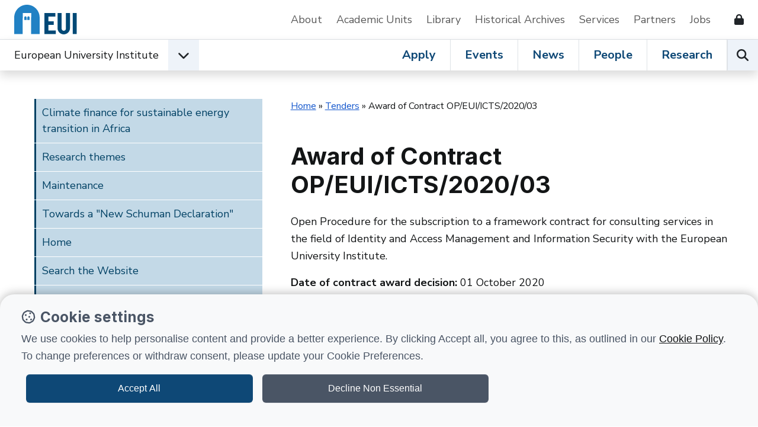

--- FILE ---
content_type: text/html; charset=utf-8
request_url: https://www.eui.eu/About/Tenders/Award-of-Contract-OPEUIICTS202003
body_size: 8096
content:
<!DOCTYPE html>
<html lang="en-GB">
<head><meta charset="utf-8"><title>
	Award of Contract OP/EUI/ICTS/2020/03 &bull; European University Institute
</title>
    
    
    
    
    <meta name="GENERATOR" content="Contensis CMS Version 14.0" />
<meta name="Hide_Breadcrumb" content="0" />
<meta name="Right_Column_Latest_News_Number" content="-1" />
<meta name="Description" content="Award of Contract OP/EUI/ICTS/2020/03" />


<link href="/web-production/code/assets/css/legacy.css?version=3002829?version=3002829" rel="stylesheet" type="text/css" />
<link href="/web-production/code/assets/css/bootstrap.min.css?version=2966304?version=2966304" rel="stylesheet" type="text/css" />
<link href="/web-production/code/assets/css/owl.carousel.min.css?version=2965657?version=2965657" rel="stylesheet" type="text/css" />
<link href="/web-production/code/assets/css/style2021.css?version=3011913?version=3011913" rel="stylesheet" type="text/css" />
<link href="/web-production/code/assets/addEvent/css/addEvent.css?version=2953880" rel="stylesheet" type="text/css" />
<link href="/web-production/code/assets/css/glightbox.min.css?version=2967240" rel="stylesheet" type="text/css" />
<meta http-equiv="X-UA-Compatible" content="IE=edge"><meta name="viewport" content="width=device-width, initial-scale=1"><link rel="stylesheet" media="print" onload="this.onload=null;this.removeAttribute('media');" href="https://fonts.googleapis.com/css2?family=Inter:wght@400;500;600;700&display=swap"><link rel="stylesheet" media="print" onload="this.onload=null;this.removeAttribute('media');" href="https://fonts.googleapis.com/css2?family=Nunito+Sans:ital,wght@0,400;0,600;0,700;1,400&display=swap"><link rel="apple-touch-icon" sizes="180x180" href="/web-production/code/assets/favicon/apple-touch-icon.png"><link rel="icon" type="image/png" sizes="32x32" href="/web-production/code/assets/favicon/favicon-32x32.png"><link rel="icon" type="image/png" sizes="16x16" href="/web-production/code/assets/favicon/favicon-16x16.png"><link rel="manifest" href="/web-production/code/assets/favicon/webmanifest.json"><link rel="mask-icon" href="/web-production/code/assets/favicon/safari-pinned-tab.svg" color="#2581c4"><!--[if lt IE 9]><script src="/NewGenerationSite/j/html5shiv.js"></script><script src="/NewGenerationSite/j/respond.min.js"></script><![endif]--><meta itemprop='name' content='Award of Contract OP/EUI/ICTS/2020/03'>
<meta property='twitter:title' content='Award of Contract OP/EUI/ICTS/2020/03'>
<meta property='og:title' content='Award of Contract OP/EUI/ICTS/2020/03'>
<meta name='description' content='Award of Contract OP/EUI/ICTS/2020/03'>
<meta itemprop='description' content='Award of Contract OP/EUI/ICTS/2020/03'>
<meta property='twitter:description' content='Award of Contract OP/EUI/ICTS/2020/03'>
<meta property='og:description' content='Award of Contract OP/EUI/ICTS/2020/03'>
<meta property='og:url' content='https://www.eui.eu/About/Tenders/Award-of-Contract-OPEUIICTS202003'>
<meta property='og:site_name' content='European University Institute'>
<meta property='og:locale' content='en_GB'>
<meta property='og:type' content='website'>
<meta property='twitter:card' content='summary'>
<meta property='twitter:site' content='@EUI_EU'>
<link rel='canonical' href='https://www.eui.eu/About/Tenders/Award-of-Contract-OPEUIICTS202003'></link>
<script src='https://kit.fontawesome.com/cf5261b548.js' crossorigin='anonymous'></script>
<!--
ControlID:RCControl of type CMS_API.WebUI.WebControls.GenericList has set the maximum duration to 7200 seconds
ControlID:Ctrl5c8ff20101e946898bc3b07675f4e19c of type CMS_API.WebUI.WebControls.RazorView has set the maximum duration to 86400 seconds
ControlID:Ctrl803680d20a9246918d59b146653a71f5 of type CMS_API.WebUI.WebControls.RazorView has set the maximum duration to 86400 seconds
ControlID:__Page of type ASP.about_tenders_award_of_contract_opeuiicts202003_aspx has set the maximum duration to 86400 seconds
Cache Enabled using rule ControlID:RCControl of type CMS_API.WebUI.WebControls.GenericList has set the maximum duration to 7200 seconds
Cache Page Render Time 01/02/2026 02:13:31

--><meta name="IDL:DialogueKey_ContentID" content="71381" /></head>
<body>    
    <form method="post" action="/About/Tenders/Award-of-Contract-OPEUIICTS202003" id="form1">
<div class="aspNetHidden">
<input type="hidden" name="ScriptManager_HiddenField" id="ScriptManager_HiddenField" value="" />
<input type="hidden" name="__EVENTTARGET" id="__EVENTTARGET" value="" />
<input type="hidden" name="__EVENTARGUMENT" id="__EVENTARGUMENT" value="" />
<input type="hidden" name="__VIEWSTATE" id="__VIEWSTATE" value="XZcNdDrne5h1DIH1dxJD319ll25/vVcskSnX8FVNJXOwg28hs9DzA+C7YKQVsHy1+0YAQ4jrbkMOk05ocW3yCDFRUzM=" />
</div>

<script type="text/javascript">
//<![CDATA[
var theForm = document.forms['form1'];
if (!theForm) {
    theForm = document.form1;
}
function __doPostBack(eventTarget, eventArgument) {
    if (!theForm.onsubmit || (theForm.onsubmit() != false)) {
        theForm.__EVENTTARGET.value = eventTarget;
        theForm.__EVENTARGUMENT.value = eventArgument;
        theForm.submit();
    }
}
//]]>
</script>


<script src="/events/WebResource.axd?d=pynGkmcFUV13He1Qd6_TZN39qq-b5RNwbCV5iMpxektaDPrW5pfPdakycwD5GmjQpYMnpw2&amp;t=638113652409539001" type="text/javascript"></script>


<script src="/ScriptResource.axd?d=uHIkleVeDJf4xS50Krz-yArUyBtZItU56L3hH-k23K6FJvIsXVuOb-z1ooga0jaUkRooKviCygbEc5J_EOJECV6uViefdpsxmFI3fUcHWglFoetu6uSA-RoPKY1Sg5TH_vVpikgdMrFoqckoQu_cutVenTw1&amp;t=49337fe8" type="text/javascript"></script>
<script src="/ScriptResource.axd?d=Jw6tUGWnA15YEa3ai3FadPC_4v1Cb2oVrWWTxa_EzCgJgKUUoWsZiV5KVqVc29gVdCvmf6D3opGeAMbR2ht0hbGuth2b8xxBOBpC_X971jKyKAHPuGBo4mO2IyPCZFIS7gCDdSupyHcBlS3BBkR2ZOjg6Ws1&amp;t=49337fe8" type="text/javascript"></script>		<script  type="text/javascript" src="/web-production/code/assets/js/jQuery.min.js?version=2955844&amp;build=170128"></script>
<script type="text/javascript">
//<![CDATA[
Sys.WebForms.PageRequestManager._initialize('ctl00$ctl00$ScriptManager', 'form1', [], [], [], 90, 'ctl00$ctl00');
//]]>
</script>

        
    



<div class="d-none" id="tracking_code" data-type=""></div>

<div class="d-none" id="page_info" data-version="classic" data-id="71381" data-language="" data-contentype="" data-indexname="" data-versionstatus="published" data-people_email="" data-objectid="" data-hasnode="" data-nodeid="" ></div>

	<a class="visually-hidden-focusable" href="#main">Skip to content</a>
	<header class="site-header bg-white border-xl-bottom">
		<div class="container-fluid p-0">
			<div class="d-flex d-xl-none w-auto position-fixed top-0 end-0 z-9999 py-3">
				<button class="navbar-toggler p-0 me-4 ms-auto hamburger hamburger--spin" aria-controls="top-nav" aria-expanded="false" aria-label="Toggle navigation" type="button" data-bs-toggle="collapse" data-bs-target="#top-nav"> 
					<span class="hamburger-box">
						<span class="hamburger-inner"></span>
						<span class="visually-hidden">Open menu</span>
					</span>
				</button>
			</div>
			<div class="row g-0 position-relative z-996 ps-xl-4 py-xl-2 bg-white">
				<nav class="navbar navbar-expand-xl d-flex py-0" aria-label="Secondary Navigation">
					<div id="logo" class="d-none d-xl-inline-flex align-items-center w-auto">
						<a class="d-inline-flex mx-4 ms-xl-0 me-lg-5 text-decoration-none" title="Go to EUI home page" href="/en/home"> 
							<img alt="European University Institute logo" src="https://www.eui.eu/web-production/code/assets/img/logo-eui.svg">
						</a>
					</div>
					<div id="top-nav" class="bg-white w-sm-75 w-md-50 shadow shadow-xl-none navbar-collapse collapse">
						<div class="d-flex flex-column flex-xl-row justify-content-end align-items-xl-center w-100">
							<a href="/en/public/about" class="d-inline-block pb-2 px-3 px-xl-0 py-xl-2 me-xl-4 me-xxl-5 mt-2 my-xl-0 border-bottom border-xl-none text-decoration-none text-grey" title="Go to About the EUI">About</a>
							<a href="/en/academic-units" class="d-inline-block pb-2 px-3 px-xl-0 py-xl-2 me-xl-4 me-xxl-5 mt-2 my-xl-0 border-bottom border-xl-none text-decoration-none text-grey" title="Go to Academic Units">Academic Units</a>
							<a href="/en/services/library" class="d-inline-block pb-2 px-3 px-xl-0 py-xl-2 me-xl-4 me-xxl-5 mt-2 my-xl-0 border-bottom border-xl-none text-decoration-none text-grey" title="Go to EUI Library">Library</a>
							<a href="/en/academic-units/historical-archives-of-the-european-union" class="d-inline-block pb-2 px-3 px-xl-0 py-xl-2 me-xl-4 me-xxl-5 mt-2 my-xl-0 border-bottom border-xl-none text-decoration-none text-grey" title="Go to Historical Archives of European Union">Historical Archives</a>
							<a href="/en/services" class="d-inline-block pb-2 px-3 px-xl-0 py-xl-2 me-xl-4 me-xxl-5 mt-2 my-xl-0 border-bottom border-xl-none text-decoration-none text-grey" title="Go to Support Services">Services</a>
							<a href="/en/services/development-and-external-relations/partnerships" class="d-inline-block pb-2 px-3 px-xl-0 py-xl-2 me-xl-4 me-xxl-5 mt-2 my-xl-0 border-bottom border-xl-none text-decoration-none text-grey" title="Go to EUI Partners">Partners</a>
							<a href="/About/JobOpportunities" class="d-inline-block pb-2 px-3 px-xl-0 py-xl-2 me-xl-4 me-xxl-5 mt-2 my-xl-0 border-bottom border-xl-none text-decoration-none text-grey" title="Go to Job opportunities at the EUI">Jobs</a>
							<!--<a href="/en/public/covid-19-information" class="d-inline-block pb-2 px-3 px-xl-0 py-xl-2 me-xl-4 me-xxl-5 mt-2 my-xl-0 border-bottom border-xl-none text-decoration-none text-danger" title="Go to COVID-19 information for the EUI community and visitors">Covid-19 Info</a>-->
							<a href="/web-production/system/intranet-resources" class="d-inline-flex align-items-center pb-2 px-3 px-xl-0 py-xl-2 me-xl-4 mt-2 my-xl-0 border-bottom border-xl-none text-decoration-none text-dark" data-bs-toggle="tooltip" data-bs-placement="left" aria-label="Resources for EUI Members" title="Go to Resources for EUI Members (Login required)">
								<span class="d-xl-none">Resources for EUI Members</span>
								<span class="fas fa-lock ms-3" aria-hidden="true"></span>
							</a>
						</div>
					</div>
				</nav>
			</div>
		</div>
	</header>
	<nav id="navigation" class="position-relative sticky-top w-100 bg-white z-9996 shadow" aria-label="Primary Navigation">
		<div class="container-fluid p-0 d-xl-flex">
			<div class="d-flex align-items-center dropdown">
				<span id="logo-small" class="d-flex ms-4">
					<a href="/en/home" title="Go to EUI home page"><img class="d-xl-none" src="https://www.eui.eu/web-production/code/assets/img/logo-eui.svg" alt="European University Institute logo"></a>
				</span>
				<div id="affiliation" class="d-inline-flex align-items-center">
					<div class="d-flex align-items-center">
							<a class="d-none d-md-block ms-4 ms-xl-0 py-2 link-dark text-decoration-none" href="/en/home" title="Go to EUI home page">European University Institute</a>
						<button type="button" id="dropdownEUIunits" data-bs-toggle="dropdown" aria-expanded="false" aria-label="Academic Units Menu" class="d-flex align-items-center justify-content-center position-lg-static ms-3 mb-0 btn bg-light rounded-0">
							<span class="fas fa-chevron-down fs-5 transition-transform" aria-hidden="true"></span>
							<span class="visually-hidden">Open EUI Academic Units menu</span>
						</button>
						<div class="dropdown-menu p-0 rounded-0 shadow" aria-labelledby="dropdownEUIunits">
							<ul class="list-group list-group-flush">
								<li class="list-group-item border-0 py-0 bg-primary"><span class="px-0 dropdown-item-text fw-bold fs-5 text-white">Jump to:</span></li>
								<li class="list-group-item py-0"><a class="d-inline-block py-2 link-dark text-decoration-none" href="/en/academic-units/department-of-economics" title="Go to Department of Economics">Department of Economics</a></li>
								<li class="list-group-item py-0"><a class="d-inline-block py-2 link-dark text-decoration-none" href="/en/academic-units/department-of-history" title="Go to Department of History">Department of History</a></li>
								<li class="list-group-item py-0"><a class="d-inline-block py-2 link-dark text-decoration-none" href="/en/academic-units/department-of-law" title="Go to Department of Law">Department of Law</a></li>
								<li class="list-group-item py-0"><a class="d-inline-block py-2 link-dark text-decoration-none" href="/en/academic-units/political-and-social-sciences" title="Go to Department of Political and Social Sciences">Department of Political and Social Sciences</a></li>
								<li class="list-group-item py-0"><a class="d-inline-block py-2 link-dark text-decoration-none" href="/en/academic-units/school-of-transnational-governance" title="Go to Florence School of Transnational Governance">Florence School of Transnational Governance</a></li>
								<li class="list-group-item py-0"><a class="d-inline-block py-2 link-dark text-decoration-none" href="/en/academic-units/max-weber-programme-for-postdoctoral-studies" title="Go to Max Weber Programme for Postdoctoral Studies">Max Weber Programme for Postdoctoral Studies</a></li>
								<li class="list-group-item py-0"><a class="d-inline-block py-2 link-dark text-decoration-none" href="/en/academic-units/robert-schuman-centre-for-advanced-studies" title="Go to Robert Schuman Centre for Advanced Studies">Robert Schuman Centre for Advanced Studies</a></li>								
							</ul>
						</div>
					</div>
				</div>
			</div>
			<div class="position-relative border-top border-xl-none ms-xl-auto lh-1">
				<div class="d-inline-flex w-100">
					<div class="d-flex ms-auto overflowX-scroll overflowY-hidden overflowX-md-visible">
						<a class="d-inline-flex align-items-center px-4 mb-0 text-decoration-none link-primary fs-xl-5 fw-bold lh-1 border-end" title="Go to Apply at EUI" href="/en/public/educational-programmes">Apply</a>
						<a class="d-inline-flex align-items-center px-4 mb-0 text-decoration-none link-primary fs-xl-5 fw-bold lh-1 border-end" title="Go to Events at the EUI" href="/events">Events</a>
						<a class="d-inline-flex align-items-center px-4 mb-0 text-decoration-none link-primary fs-xl-5 fw-bold lh-1 border-end" title="Go to News from the EUI" href="/news-hub">News</a>
						<a class="d-inline-flex align-items-center px-4 mb-0 text-decoration-none link-primary fs-xl-5 fw-bold lh-1 border-end" title="Go to People at the EUI" href="/people">People</a>
						<a class="d-inline-flex align-items-center px-4 mb-0 text-decoration-none link-primary fs-xl-5 fw-bold lh-1 border-lg-end" title="Go to Research at the EUI" href="/en/public/research">Research</a>
					</div>
					<div class="d-flex">
						<button type="button" id="open-search" class="p-0 mb-0 btn bg-light border-start rounded-0" aria-label="Search the EUI website" title="Search the EUI website">
							<span class="visually-hidden">Search</span>
							<span class="fas fa-search fs-5" aria-hidden="true"></span>
						</button>
					</div>				
				</div>
			</div>
		</div>	
	</nav>
	<div id="header-search" class="row g-0 w-100 p-5 bg-white shadow position-fixed z-999">
		<div class="p-4 d-lg-flex position-relative">
			<div class="d-flex flex-fill">
				<div class="input-group mb-3 mb-lg-0 me-lg-5">
					<label class="visually-hidden" for="searchEUI">Search European University Institute website</label>
					<input id="searchEUI" name="searchEUI" class="form-control form-control-lg rounded-0" type="text" placeholder="Search">
					<button id="searchEUIButton" class="btn btn-primary btn-lg rounded-0"><span class="visually-hidden">Search</span><span class="fas fa-search"></span></button>
				</div>
			</div>
			<div class="d-flex align-items-center">
				<fieldset>
    				<legend class="visually-hidden">Search in:</legend>
					<div class="d-inline-flex w-auto align-items-center">
						<input class="form-check-input m-0" type="radio" name="inlineRadioOptions" id="inlineRadio1" value="option1" checked="">
						<label class="form-check-label ms-2 fw-medium" for="inlineRadio1">Web</label>
					</div>
					<div class="d-inline-flex w-auto align-items-center ms-5">
						<input class="form-check-input m-0" type="radio" name="inlineRadioOptions" id="inlineRadio2" value="option2">
						<label class="form-check-label ms-2 fw-medium" for="inlineRadio2">People</label>
					</div>
					<div class="d-inline-flex w-auto align-items-center mx-5">
						<input class="form-check-input m-0" type="radio" name="inlineRadioOptions" id="inlineRadio3" value="option3">
						<label class="form-check-label ms-2 fw-medium" for="inlineRadio3">Research</label>
					</div>
					<div class="d-inline-flex">
						<button type="button" class="border-none bg-transparent p-0 fs-5" data-bs-toggle="popover" data-bs-trigger="focus" data-bs-placement="bottom" data-bs-html="true" data-bs-content="Select <b>'Web'</b> to perform a generic search on the website.<br /><br />Select <b>'People'</b> to search for EUI people.<br /><br />Select <b>'Research'</b> to browse the research at the EUI." data-bs-original-title="EUI Search">
							<span class="visually-hidden">Help</span>
							<span class="far fa-question-circle text-primary" aria-hidden="true"></span>
						</button>
					</div>
				</fieldset>	
			</div>
		</div>
	</div>




<main class="position-relative">
<article>
<div class="container-fluid p-0 m-0-auto">
<div id="mainContent" class="compatibility-mode">
<div class="row g-0 p-4 p-md-5 mb-5">
<div id="aside" class="col-12 col-xl-4 col-xxl-4 pe-xxl-5 col-xxxl-3 pe-xxxl-0 p-0 navbar navbar-expand-xl z-9999 z-xl-99">
<div id="sidebar" class="d-xl-flex align-items-xl-start h-100 top-0 navbar-collapse navbar-collapse-left collapse">
<div class="d-flex w-100 align-items-center h-100">
<div class="w-100 w-md-50 w-xl-100 h-100 overflowY-scroll overflowY-xl-auto bg-white shadow shadow-xl-none">
<aside class="w-100"><nav>
<div class="mb-5">
<div id="simpleMenuXMLall" class="folderMenu sys_sidenavigation"><a class="cd-nav-trigger" href="#0"> Menu <span> &nbsp; </span> </a>
<ul class="sys_simpleListMenu">
	<li class="sys_first"><a title="Go to Climate finance for sustainable energy transition in Africa from here" class="sys_0 sys_t2771440" href="/ghana">Climate finance for sustainable energy transition in Africa</a></li><li><a title="Go to Research themes from here" class="sys_0 sys_t2896285" href="/research-resources">Research themes</a></li><li><a title="Go to Maintenance from here" class="sys_0 sys_t2766118" href="/Maintenance">Maintenance</a></li><li><a title="Go to Towards a &quot;New Schuman Declaration&quot; from here" class="sys_0 sys_t2766118" href="/new-schuman-declaration">Towards a &quot;New Schuman Declaration&quot;</a></li><li><a title="Go to Home from here" class="sys_0 sys_t2766118" href="/">Home</a></li><li><a title="Go to Search the Website from here" class="sys_0 sys_t2766118" href="/Google-Search">Search the Website</a></li><li><a title="Go to System Error from here" class="sys_0 sys_t2766118" href="/SystemError">System Error</a></li><li><a title="Go to Departments and Centres from here" class="sys_0 sys_t2766117" href="/DepartmentsAndCentres">Departments and Centres</a></li><li><a title="Go to Research from here" class="sys_0 sys_t2766117" href="/Research">Research</a></li><li><a title="Go to EUI Directory from here" class="sys_0 sys_t2766118" href="/Directory">EUI Directory</a></li><li><a title="Go to Services and Admin from here" class="sys_0 sys_t2766117" href="/ServicesAndAdmin">Services and Admin</a></li><li><a title="Go to About the Website from here" class="sys_0 sys_t2766115" href="/AboutTheWebsite">About the Website</a></li><li><a title="Go to European University Institute from here" class="sys_2" href="/header.jpg">European University Institute</a></li><li class="sys_last"><a title="Go to European University Institute from here" class="sys_2" href="/header150x23.jpg">European University Institute</a></li>
</ul>
</div>



</div>
</nav>
<div class="mt-5">

</div>
</aside>
</div>
<div class="d-flex justify-content-end mb-3"><button id="close-sidebar" class="d-xl-none d-flex align-items-center fw-bold btn p-3 btn-light rounded-0 collapse show" aria-controls="sidebar" aria-expanded="false" aria-label="Toggle navigation" type="button" data-bs-toggle="collapse" data-bs-target="#sidebar"> <span class="d-flex align-items-center"> <span class="visually-hidden">Close sidebar</span> <span class="fas fa-times-circle display-4"></span> </span> </button></div>
</div>
</div>
</div>
<div id="main" class="col-12 col-lg-8 col-xxl-7 mx-auto mx-xl-0 ms-xxxl-5 ps-xl-5"><header>
<div class="d-flex align-items-start justify-content-between mb-5">
<div class="small me-4 me-xl-0">
<div>
	<a title="Go to Home from here" class="sys_0 sys_t2766118" href="/">Home</a> &raquo;   <a title="Go to Tenders from here" class="sys_0 sys_t2766115" href="/About/Tenders">Tenders</a> &raquo; <span>Award of Contract OP/EUI/ICTS/2020/03</span>
</div>
</div>
<button id="open-sidebar" class="d-xl-none border border-dark btn btn-outline-dark" aria-controls="sidebar" aria-expanded="false" aria-label="Toggle sidebar" type="button" data-bs-toggle="collapse" data-bs-target="#sidebar"> <span class="fas fa-folder"></span> <span class="visually-hidden">Open sidebar menu</span> </button></div>
<h1 class="pageTitle display-6 mb-4 fw-bold">Award of Contract OP/EUI/ICTS/2020/03</h1>
</header>

<p>Open Procedure for the subscription to a framework contract for consulting services in the field of Identity and Access Management and Information Security with the European University Institute.&nbsp;&nbsp;&nbsp;</p>
<p><strong>Date of contract award decision:</strong>&nbsp;01 October 2020&nbsp;</p>
<p><strong>Name of economic operators in favour of whom the contract award decision has been taken:</strong></p>
<p>A framework contract has been awarded to the following tenderers for each Lot:&nbsp;</p>
<p><strong>Lot 1 - Supply of Consulting Services in the field of Identity and Access Management</strong></p>
<p style="margin-left: 30px;"><strong>Net Studio Spa&nbsp;<br /></strong>Viale Montegrappa,<br />278/E59100 PRATO (PO)&nbsp;<br />Partita IVA: 05137490487</p>
<p><strong>Lot 2 - Supply of Consulting Services in the field of Information Security</strong>&nbsp;</p>
<p style="margin-left: 30px;"><strong>Consoft Sistemi Spa<br /></strong>Via Pio VII,127<br />10127 TORINO (TO)&nbsp;&nbsp;<br />Partita IVA: 05035220010</p>

<div class="mt-4 mb-5">
<div id="last_updated" class="last_updated"><p>Page last updated on 05 October 2020</p></div>
</div>
</div>
</div>
</div>
</div>
</article>
<div class="overlay"></div>
</main>


<footer>
			<section>
				<div class="row g-0 d-flex p-4 py-lg-5">
					<div class="col-12 col-md-6 col-xxl-4 px-md-4 mb-md-4 mb-xxl-0">
						<h2 class="fw-bold display-5">EUI Newsletter</h2>
						<p class="mb-0 text-red fw-semi-bold">Stay up to date!</p>
					</div>
					<div class="col-12 col-md-6 col-xxl-5 px-md-4 px-lg-5 fs-lg-5 border-md-start border-dark my-4 mt-md-0 mb-xxl-0">Analyses and commentary on social, political, legal, and economic issues from the Institute's academic community.</div>
					<div class="col-12 col-md-6 col-xxl-3 px-md-4 d-flex align-self-start justify-content-xxl-center">
						<a href="https://eui1.microsoftcrmportals.com/EUI_subscription_centre/" class="btn btn-dark btn-lg d-flex w-xl-50 justify-content-center rounded-0">Subscribe</a>
					</div>
				</div>
			</section>
				<section class="bg-primary text-white py-4">
					<div class="d-flex flex-column align-items-center px-4 px-md-5">
						<h3 class="mb-0">Follow European University Institute:</h3>
						<div class="mt-4 pt-4 border-top">
							<span class="h5 mb-md-0 me-3 me-lg-4">
								<a href="https://www.linkedin.com/school/european-university-institute/" title="European University Institute on Linkedin" class="text-decoration-none link-light">
									<span class="fa-brands fa-linkedin fs-2"></span>
									<span class="visually-hidden">European University Institute on Linkedin</span>
								</a>
							</span>					
							<span class="h5 mb-md-0 me-3 me-lg-4">
								<a href="https://bsky.app/profile/eui-eu.bsky.social" title="European University Institute on Bluesky" class="text-decoration-none link-light">
									<span class="fa-brands fa-square-bluesky fs-2"></span>
									<span class="visually-hidden">European University Institute on Bluesky</span>
								</a>
							</span>
							<span class="h5 mb-md-0 me-3 me-lg-4">
								<a href="https://twitter.com/EUI_EU" title="European University Institute on X" class="text-decoration-none link-light">
									<span class="fa-brands fa-x-twitter fs-2"></span>
									<span class="visually-hidden">European University Institute on X</span>
								</a>
							</span>
							<span class="h5 mb-md-0 me-3 me-lg-4">
								<a href="https://www.facebook.com/EuropeanUniversityInstitute" title="European University Institute on Facebook" class="text-decoration-none link-light">
									<span class="fa-brands fa-facebook fs-2"></span>
									<span class="visually-hidden">European University Institute on Facebook</span>
								</a>
							</span>
							<span class="h5 mb-md-0 me-3 me-lg-4">
								<a href="https://www.youtube.com/user/euiweb" title="European University Institute on Youtube" class="text-decoration-none link-light">
									<span class="fa-brands fa-youtube fs-2"></span>
									<span class="visually-hidden">European University Institute on Youtube</span>
								</a>
							</span>
							<span class="h5 mb-md-0">
								<a href="https://www.instagram.com/europeanuniversityinstitute/" title="European University Institute on Instagram" class="text-decoration-none link-light">
									<span class="fa-brands fa-instagram fs-2"></span>
									<span class="visually-hidden">European University Institute on Instagram</span>
								</a>
							</span>
						</div>
					</div>
				</section>
		<section class="py-4 py-md-5 px-lg-0 bg-light">
			<div class="container-fluid p-0">
				<div class="row g-0">
					<div class="col-12 col-md-6 col-xl-4 px-4 px-md-5 mb-5">
						<h4 class="h5 mb-3 fw-bold">Academic units</h4>
						<ul class="list-unstyled mb-0">
							<li class="pl-0"><a class="d-inline-block link-dark py-2 text-decoration-none" href="/en/academic-units/department-of-economics">Economics</a></li>
							<li class="pl-0"><a class="d-inline-block link-dark py-2 text-decoration-none" href="/en/academic-units/department-of-history">History</a></li>
							<li class="pl-0"><a class="d-inline-block link-dark py-2 text-decoration-none" href="/en/academic-units/department-of-law">Law</a></li>
							<li class="pl-0"><a class="d-inline-block link-dark py-2 text-decoration-none" href="/en/academic-units/political-and-social-sciences">Political and Social Sciences</a></li>
							<!--<li class="pl-0"><a class="d-inline-block link-dark py-2 text-decoration-none" href="/en/academic-units/academy-of-european-law">Academy of European Law</a></li>-->
							<li class="pl-0"><a class="d-inline-block link-dark py-2 text-decoration-none" href="/en/academic-units/school-of-transnational-governance">Florence School of Transnational Governance</a></li>
							<li class="pl-0"><a class="d-inline-block link-dark py-2 text-decoration-none" href="/en/academic-units/max-weber-programme-for-postdoctoral-studies">Max Weber Programme</a></li>
							<li class="pl-0"><a class="d-inline-block link-dark py-2 text-decoration-none" href="/en/academic-units/robert-schuman-centre-for-advanced-studies">Robert Schuman Centre for Advanced Studies</a></li>
						</ul>
					</div>
					<div class="col-12 col-md-6 col-xl-4 px-4 px-md-5 mb-5 border-lg-start">
						<h4 class="h5 mb-3 fw-bold">Apply</h4>
						<ul class="list-unstyled mb-0">
							<li class="pl-0"><a class="d-inline-block link-dark py-2 text-decoration-none" href="/apply?dis_programmes%5BrefinementList%5D%5BcleanEntryData.type%5D%5B0%5D=Doctoral%20Programme">Doctoral programmes</a></li>
							<li class="pl-0"><a class="d-inline-block link-dark py-2 text-decoration-none" href="/apply?dis_programmes%5BrefinementList%5D%5BcleanEntryData.type%5D%5B0%5D=Master%27s%20Programme">Master's programmes</a></li>
							<li class="pl-0"><a class="d-inline-block link-dark py-2 text-decoration-none" href="/apply?dis_programmes%5BrefinementList%5D%5BcleanEntryData.type%5D%5B0%5D=Executive%20Training">Executive training</a></li>
							<li class="pl-0"><a class="d-inline-block link-dark py-2 text-decoration-none" href="/apply?dis_programmes%5BrefinementList%5D%5BcleanEntryData.type%5D%5B0%5D=Fellowship">Fellowships</a></li>
							<li class="pl-0"><a class="d-inline-block link-dark py-2 text-decoration-none" href="/apply?dis_programmes%5BrefinementList%5D%5BcleanEntryData.type%5D%5B0%5D=Summer%20School">Summer schools</a></li>
							<!--<li class="pl-0"><a class="d-inline-block link-dark py-2 text-decoration-none" href="/apply.aspx?id=llm-programme-in-comparative-european-and-international-laws">Master of Laws</a></li>-->
							<!--<li class="pl-0"><a class="d-inline-block link-dark py-2 text-decoration-none" href="/ProgrammesAndFellowships/AcademicCareersObservatory">Academic Careers Observatory</a></li>-->
						</ul>
					</div>
					<div class="col-12 col-md-6 col-xl-4 px-4 px-md-5 mb-5 mb-md-0 mb-xl-5 border-xl-start">
						<h4 class="h5 mb-3 fw-bold">Services/Resources</h4>
						<ul class="list-unstyled mb-0">
							<li class="pl-0"><a class="d-inline-block link-dark py-2 text-decoration-none" href="/en/services/library">Library</a></li>
							<li class="pl-0"><a class="d-inline-block link-dark py-2 text-decoration-none" href="/en/academic-units/historical-archives-of-the-european-union">Historical Archives of the European Union</a></li>
							<li class="pl-0"><a class="d-inline-block link-dark py-2 text-decoration-none" href="/en/services/development-and-external-relations/partnerships/external-relations/civica">CIVICA</a></li>
							<li class="pl-0"><a class="d-inline-block link-dark py-2 text-decoration-none" href="/en/services">Support Services</a></li>
							<li class="pl-0"><a class="d-inline-block link-dark py-2 text-decoration-none" href="/en/public/about/campus">Campus facilities</a></li>
							<li class="pl-0"><a class="d-inline-block link-dark py-2 text-decoration-none" href="/en/public/about/alumni">Alumni</a></li>
							<li class="pl-0"><a class="d-inline-block link-dark py-2 text-decoration-none" href="/About/Visitors">Visitors at the EUI</a></li>
							<li class="pl-0"><a class="d-inline-block link-dark py-2 text-decoration-none" href="/About/Tenders">Tenders</a></li>
						</ul>
					</div>
					<div class="col-12 col-md-6 col-xl-12 px-4 px-md-5 border-lg-start border-xl-none">
						<div class="d-xl-flex align-items-start">
							<div class="mb-3 pe-2 mb-xl-0 me-xl-4 border-end border-dark">
								<img class="w-100" alt="Erasmus+ logo" src="/web-production/code/assets/img/co-founded-by-eu-logo.svg" style="max-width:200px;">        
							</div>
							<div class="w-100 w-xl-50">
								<p class="mb-0 smaller">Funded by the European Union. Views and opinions expressed are however those of the author(s) only and do not necessarily reflect those of the European Union or the European Education and Culture Executive Agency (EACEA). Neither the European Union nor EACEA can be held responsible for them.</p>
							</div>
						</div>
					</div>
				</div>
			</div>
		</section>
	<div class="p-4 px-md-5 bg-primary text-white">
		<p class="mb-2 small">
			<a href="/AboutTheWebsite/Disclaimer" class="d-inline-block py-2 me-3 lh-lg link-white">Terms and conditions</a>
			<a href="/About/DataProtection" class="d-inline-block py-2 me-3 lh-lg link-white">Data protection</a>
			<a href="/en/public/about/eui-health-safety-and-security" class="d-inline-block py-2 me-3 lh-lg link-white">Health, safety and security</a>
			<a href="/AboutTheWebsite/Accessibility" class="d-inline-block py-2 me-3 lh-lg link-white">Accessibility</a>
			<a href="/en/public/about/feedback" class="d-inline-block py-2 me-3 lh-lg link-white">Feedback</a>
		</p>
		<p class="mb-0 small">&copy; European University Institute 2026, Badia Fiesolana - Via dei Roccettini 9, I-50014 San Domenico di Fiesole (FI) - Italy</p>
	</div>
</footer>

<a id="back-to-top" href="#" title="Back to top" class="position-fixed z-999 btn btn-dark btn-lg back-to-top rounded-0 shadow" role="button">
	<span class="visually-hidden">Go back to top of the page</span><span class="fa-solid fa-arrow-up"></span>
</a>

    
<div class="aspNetHidden">

	<input type="hidden" name="__VIEWSTATEGENERATOR" id="__VIEWSTATEGENERATOR" value="9B9A219D" />
	<input type="hidden" name="__VIEWSTATEENCRYPTED" id="__VIEWSTATEENCRYPTED" value="" />
</div>
		<script  type="text/javascript" src="/web-production/code/assets/js/bootstrap.min.js?version=2965940&amp;build=170128"></script>
		<script  type="text/javascript" src="/web-production/code/assets/js/owl.carousel.min.js?version=2953918&amp;build=170128"></script>
		<script  type="text/javascript" src="/web-production/code/assets/js/core.js?version=2996493&amp;build=170128"></script>
		<script  type="text/javascript" src="/NewGenerationSite/j/tagmanager.js?version=2981356&amp;build=170128"></script>
		<script  type="text/javascript" src="/web-production/code/assets/js/lazysizes.min.js?version=2955825&amp;build=170128"></script>
		<script  type="text/javascript" src="/web-production/code/assets/js/glightbox.min.js?version=2967236&amp;build=170128"></script>
</form>
</body>
</html>